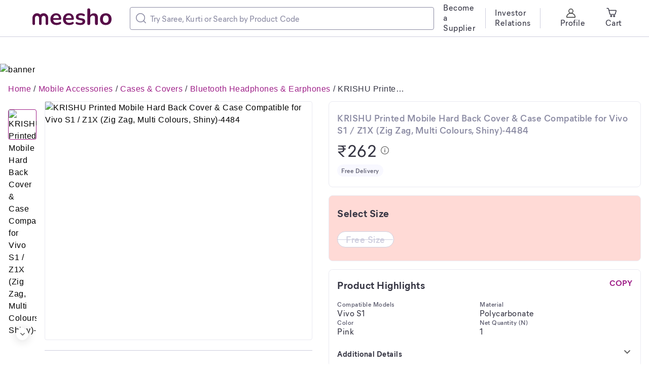

--- FILE ---
content_type: application/javascript
request_url: https://www.meesho.com/_next/static/chunks/8725-a992002dd6ce30b6.js
body_size: 4126
content:
"use strict";(self.webpackChunk_N_E=self.webpackChunk_N_E||[]).push([[8725],{602:(t,e,i)=>{i.r(e),i.d(e,{clearFilter:()=>p,clearQueryParam:()=>f,clearQueryParamSearch:()=>y,filterConfigFailure:()=>m,filterConfigRequest:()=>h,filterConfigSuccess:()=>S,getFeedFiltersConfig:()=>_,getFeedFiltersV2:()=>C,getSortFilterConfig:()=>b,getSortFiltersOptions:()=>L,initPaginationFilter:()=>O,resetFilterConfig:()=>g,setCallFilterConfig:()=>c,setPageLoadParam:()=>P,syncFilterConfig:()=>d,updateSortFilterOptions:()=>F,updateSortOptions:()=>v});var r=i(66284),o=i(63857),n=i(69976),a=i(53480);function l(t,e){var i=Object.keys(t);if(Object.getOwnPropertySymbols){var r=Object.getOwnPropertySymbols(t);e&&(r=r.filter(function(e){return Object.getOwnPropertyDescriptor(t,e).enumerable})),i.push.apply(i,r)}return i}function s(t){for(var e=1;e<arguments.length;e++){var i=null!=arguments[e]?arguments[e]:{};e%2?l(Object(i),!0).forEach(function(e){(0,r.A)(t,e,i[e])}):Object.getOwnPropertyDescriptors?Object.defineProperties(t,Object.getOwnPropertyDescriptors(i)):l(Object(i)).forEach(function(e){Object.defineProperty(t,e,Object.getOwnPropertyDescriptor(i,e))})}return t}var u=(0,i(76083).N)(a.jm),{setCallFilterConfig:c,syncFilterConfig:d,clearFilter:p,resetFilterConfig:g,clearQueryParam:f,clearQueryParamSearch:y,updateSortOptions:v,initPaginationFilter:O,setPageLoadParam:P,filterConfigRequest:h,filterConfigSuccess:S,filterConfigFailure:m,getFeedFiltersV2:C,getFeedFiltersConfig:_,updateSortFilterOptions:F,getSortFiltersOptions:L}=u;function b(t){var e;return e=(0,o.A)(function*(e){var{filterParam:i,syncFilterConfig:r,pageFilterLoading:o,type:a,storeQueryParam:l}=t;if("string"==typeof i){var c=s(s({},t),{},{listingScreen:n.ak.SEARCH});e(_.call(u,c,a))}else{var d=s(s({},i),{},{storeQueryParam:l,syncFilterConfig:r,pageFilterLoading:o,listingScreen:n.ak.SEARCH});e(_.call(u,d,a))}}),function(t){return e.apply(this,arguments)}}},15791:(t,e,i)=>{i.r(e),i.d(e,{getTrendingProductsData:()=>y,resetListingState:()=>d,setListingFailure:()=>f,setListingRequest:()=>p,setListingSuccess:()=>g});var r=i(63857),o=i(1693),n=i(2190),a=i(64133),l=i(31302),s=i(48061),u=i(62519),c=i(3006),{resetListingState:d,setListingRequest:p,setListingSuccess:g,setListingFailure:f}=(0,a.$)(n._O);function y(t){var e;return e=(0,r.A)(function*(e,i){var r,n,{emptyProducts:a,productId:d,sscatId:y}=t,{instanceId:v}=(null===(r=i().config)||void 0===r?void 0:r.user_config)||{instanceId:null};e(p({payload:{emptyProducts:a}}));var O=null===(n=i().trendingProducts.listing)||void 0===n?void 0:n.cursor,P={product_id:d,selection_criteria:{sub_sub_category_id:y},limit:o.zY,context:"product_recommendation",cursor:null!=O?O:null,retry_count:3},h=(0,u.jB)(i);try{var S={url:(0,o.I2)(d,y),method:"POST",headers:(0,s.Q)({instanceId:v,hasCachedWishlistedPids:h}),data:P,withCredentials:!0},m=yield(0,l.A)(S);if((0,c.Mz)(m))e(g({payload:m.data,page:1}));else throw(0,c.u$)(m)}catch(t){e(f({payload:{msg:(0,c.u$)(t),statusCode:(0,c._w)(t)}}))}}),function(t,i){return e.apply(this,arguments)}}},17341:(t,e,i)=>{i.r(e),i.d(e,{getProductRecommendData:()=>y,getProductRecommendDataForPDPCarousel:()=>v,resetListingState:()=>d,setListingFailure:()=>f,setListingRequest:()=>p,setListingSuccess:()=>g});var r=i(63857),o=i(1693),n=i(2190),a=i(64133),l=i(31302),s=i(48061),u=i(62519),c=i(3006),{resetListingState:d,setListingRequest:p,setListingSuccess:g,setListingFailure:f}=(0,a.$)(n.iS);function y(t){var e;return e=(0,r.A)(function*(e,i){var r,{emptyProducts:n,url:a}=t,{instanceId:d}=(null===(r=i().config)||void 0===r?void 0:r.user_config)||{instanceId:null},y=1;void 0!==t.page&&(y=parseInt(t.page,10)),e(p({payload:{emptyProducts:n}}));var v=i().productRecommend.listing,O={cursor:v.cursor||null,offset:v.totalProductsCount,limit:o.zY},P=(0,u.jB)(i);try{var h={url:a,method:"POST",headers:(0,s.Q)({instanceId:d,hasCachedWishlistedPids:P}),data:O,withCredentials:!0},S=yield(0,l.A)(h);if((0,c.Mz)(S))e(g({payload:S.data,page:y}));else throw(0,c.u$)(S)}catch(t){1===y&&e(f({payload:{msg:(0,c.u$)(t),statusCode:(0,c._w)(t)}}))}}),function(t,i){return e.apply(this,arguments)}}function v(t){var e;return e=(0,r.A)(function*(e,i){var r,n,{emptyProducts:a,productId:d}=t,{instanceId:y}=(null===(r=i().config)||void 0===r?void 0:r.user_config)||{instanceId:null};e(p({payload:{emptyProducts:a}}));var v=null===(n=i().productRecommend.listing)||void 0===n?void 0:n.cursor,O={product_id:void 0,selection_criteria:{sub_sub_category_id:void 0},limit:o.zY,context:"product_recommendation",cursor:null!=v?v:null,retry_count:3},P=(0,u.jB)(i);try{var h={url:(0,o.Z7)(d),method:"POST",headers:(0,s.Q)({instanceId:y,hasCachedWishlistedPids:P}),data:O,withCredentials:!0},S=yield(0,l.A)(h);if((0,c.Mz)(S))e(g({payload:S.data,page:1}));else throw(0,c.u$)(S)}catch(t){e(f({payload:{msg:(0,c.u$)(t),statusCode:(0,c._w)(t)}}))}}),function(t,i){return e.apply(this,arguments)}}},18725:(t,e,i)=>{i.d(e,{jF:()=>P,nP:()=>v,sv:()=>O});var r=i(69976),o=i(55003),n=i(45876),a=i(27984),l=i(50508),s=i(41685),u=i(17341),c=i(58324),d=i(95284),p=i(71204),g=i(52344),f=i(15791),y=i(45817),v={[r.ak.HP]:a,[r.ak.PLP]:l,[r.ak.CATALOG_LISTING_PAGE]:o,[r.ak.COLLECTION]:n,[r.ak.SEARCH]:d,[r.ak.SHOP]:p,[r.ak.SHOP_COLLECTION]:g,[r.ak.PRODUCT_RECOMMEND]:u,[r.ak.TRENDING_PRODUCTS]:f,[r.ak.PRODUCT_OF_SAME_COLOR]:s,[r.ak.RECENTLY_VIEWED_LANDING_PAGE]:c,[r.ak.WISHLIST]:y},O=t=>{switch(t){case r.ak.HP:return a.getFeed;case r.ak.PLP:return l.getPlp;case r.ak.CATALOG_LISTING_PAGE:return o.getClp;case r.ak.COLLECTION:return n.getCollection;case r.ak.SEARCH:return d.getSearch;case r.ak.SHOP:return p.getShopFeed;case r.ak.SHOP_COLLECTION:return g.getShopCollectionFeed;default:return a.getFeed}},P=t=>{var{emptyProducts:e,productId:i,sscatId:o,listingScreen:n}=t;return t=>{switch(n){case r.ak.TRENDING_PRODUCTS:t((0,f.getTrendingProductsData)({productId:i,sscatId:o,emptyProducts:e}));break;case r.ak.PRODUCT_OF_SAME_COLOR:t((0,s.getProductOfSameColorData)({productId:i,sscatId:o,emptyProducts:e}));break;case r.ak.PRODUCT_RECOMMEND:t((0,u.getProductRecommendDataForPDPCarousel)({productId:i,emptyProducts:e}))}}}},27984:(t,e,i)=>{i.r(e),i.d(e,{getFeed:()=>S,resetListingState:()=>y,setListingFailure:()=>P,setListingRequest:()=>v,setListingSuccess:()=>O,setPageNum:()=>f,setScrollPosition:()=>h});var r=i(66284),o=i(63857),n=i(91040),a=i(2190),l=i(36873),s=i(71382),u=i(48061),c=i(62519),d=i(3006);function p(t,e){var i=Object.keys(t);if(Object.getOwnPropertySymbols){var r=Object.getOwnPropertySymbols(t);e&&(r=r.filter(function(e){return Object.getOwnPropertyDescriptor(t,e).enumerable})),i.push.apply(i,r)}return i}function g(t){for(var e=1;e<arguments.length;e++){var i=null!=arguments[e]?arguments[e]:{};e%2?p(Object(i),!0).forEach(function(e){(0,r.A)(t,e,i[e])}):Object.getOwnPropertyDescriptors?Object.defineProperties(t,Object.getOwnPropertyDescriptors(i)):p(Object(i)).forEach(function(e){Object.defineProperty(t,e,Object.getOwnPropertyDescriptor(i,e))})}return t}var{setPageNum:f,resetListingState:y,setListingRequest:v,setListingSuccess:O,setListingFailure:P,setScrollPosition:h}=(0,l.V)(a.Ng);function S(t){var e,{productsPayload:i}=t;return e=(0,o.A)(function*(t,e){var{emptyProducts:r,url:o}=i,a=1;void 0!==i.page&&(a=parseInt(i.page,10)),t(v({payload:{emptyProducts:r}}));var p=null===(C=e().hpListing.listing)||void 0===C?void 0:C.cursor,f=null===(_=e().hpListing.filter)||void 0===_||null===(_=_.filterConfigOptions)||void 0===_||null===(_=_.currentFilterConfig)||void 0===_?void 0:_.cursor,y=null===(F=e().hpListing.listing)||void 0===F?void 0:F.totalProductsCount,h=g(g({},i),{},{productCursor:p,filterCursor:f,totalProductsCount:y}),S=(0,l.B)(h),m=(0,c.jB)(e);try{var C,_,F,L,b={url:o,method:"POST",headers:(0,u.Q)({hasCachedWishlistedPids:m}),data:S,withCredentials:!0},w=yield(0,n.A)(b);if((0,d.Mz)(w))t(O({payload:w.data,page:a,count:null===(L=w.data)||void 0===L?void 0:L.count})),t((0,s.initPaginationFilter)({payload:{page:a,offset:S.offset,limit:S.limit}}));else throw(0,d.u$)(w)}catch(e){1===a&&((0,s.initPaginationFilter)({payload:{page:a,offset:S.offset,limit:S.limit}}),t(P({payload:{msg:(0,d.u$)(e),statusCode:(0,d._w)(e)},page:a,count:0})))}}),function(t,i){return e.apply(this,arguments)}}},41685:(t,e,i)=>{i.r(e),i.d(e,{getProductOfSameColorData:()=>y,resetListingState:()=>d,setListingFailure:()=>f,setListingRequest:()=>p,setListingSuccess:()=>g});var r=i(63857),o=i(1693),n=i(2190),a=i(64133),l=i(31302),s=i(48061),u=i(62519),c=i(3006),{resetListingState:d,setListingRequest:p,setListingSuccess:g,setListingFailure:f}=(0,a.$)(n.uJ);function y(t){var e;return e=(0,r.A)(function*(e,i){var r,n,{emptyProducts:a,productId:d,sscatId:y}=t,{instanceId:v}=(null===(r=i().config)||void 0===r?void 0:r.user_config)||{instanceId:null};e(p({payload:{emptyProducts:a}}));var O=null===(n=i().productOfSameColor.listing)||void 0===n?void 0:n.cursor,P={product_id:d,selection_criteria:{sub_sub_category_id:y},limit:o.zY,context:"product_recommendation",cursor:null!=O?O:null,retry_count:3},h=(0,u.jB)(i);try{var S={url:(0,o.gG)(d,y),method:"POST",headers:(0,s.Q)({instanceId:v,hasCachedWishlistedPids:h}),data:P,withCredentials:!0},m=yield(0,l.A)(S);if((0,c.Mz)(m))e(g({payload:m.data,page:1}));else throw(0,c.u$)(m)}catch(t){e(f({payload:{msg:(0,c.u$)(t),statusCode:(0,c._w)(t)}}))}}),function(t,i){return e.apply(this,arguments)}}},45876:(t,e,i)=>{i.r(e),i.d(e,{getCollection:()=>h,resetListingState:()=>y,setListingFailure:()=>P,setListingRequest:()=>v,setListingSuccess:()=>O,setPageNum:()=>f});var r=i(66284),o=i(63857),n=i(91040),a=i(48313),l=i(2190),s=i(36873),u=i(48061),c=i(62519),d=i(3006);function p(t,e){var i=Object.keys(t);if(Object.getOwnPropertySymbols){var r=Object.getOwnPropertySymbols(t);e&&(r=r.filter(function(e){return Object.getOwnPropertyDescriptor(t,e).enumerable})),i.push.apply(i,r)}return i}function g(t){for(var e=1;e<arguments.length;e++){var i=null!=arguments[e]?arguments[e]:{};e%2?p(Object(i),!0).forEach(function(e){(0,r.A)(t,e,i[e])}):Object.getOwnPropertyDescriptors?Object.defineProperties(t,Object.getOwnPropertyDescriptors(i)):p(Object(i)).forEach(function(e){Object.defineProperty(t,e,Object.getOwnPropertyDescriptor(i,e))})}return t}var{setPageNum:f,resetListingState:y,setListingRequest:v,setListingSuccess:O,setListingFailure:P}=(0,s.V)(l.TR);function h(t){var e,{productsPayload:i}=t;return e=(0,o.A)(function*(t,e){var{emptyProducts:r,url:o}=i,l=1;void 0!==i.page&&(l=parseInt(i.page,10)),t(v({payload:{emptyProducts:r}}));var p=e().collectionListing.listing.cursor,f=null===(C=e().collectionListing.filter)||void 0===C||null===(C=C.filterConfigOptions)||void 0===C||null===(C=C.currentFilterConfig)||void 0===C?void 0:C.cursor,{totalProductsCount:y}=e().collectionListing.listing,h=g(g({},i),{},{productCursor:p,filterCursor:f,totalProductsCount:y}),S=(0,s.B)(h),m=(0,c.jB)(e);try{var C,_,F={url:o,method:"POST",headers:(0,u.Q)({hasCachedWishlistedPids:m}),data:S,withCredentials:!0},L=yield(0,n.A)(F);if((0,d.Mz)(L))t(O({payload:L.data,page:l,count:null===(_=L.data)||void 0===_?void 0:_.count})),t((0,a.initPaginationFilter)({payload:{page:l,offset:S.offset,limit:S.limit}}));else throw(0,d.u$)(L)}catch(e){1===l&&((0,a.initPaginationFilter)({payload:{page:l,offset:S.offset,limit:S.limit}}),t(P({payload:{msg:(0,d.u$)(e),statusCode:(0,d._w)(e)},page:l,count:0})))}}),function(t,i){return e.apply(this,arguments)}}},48313:(t,e,i)=>{i.r(e),i.d(e,{clearFilter:()=>a,clearQueryParam:()=>s,clearQueryParamSearch:()=>u,filterConfigFailure:()=>y,filterConfigRequest:()=>g,filterConfigSuccess:()=>f,getFeedFiltersConfig:()=>O,getFeedFiltersV2:()=>v,getSortFiltersOptions:()=>h,initPaginationFilter:()=>d,resetFilterConfig:()=>l,setCallFilterConfig:()=>o,setPageLoadParam:()=>p,syncFilterConfig:()=>n,updateSortFilterOptions:()=>P,updateSortOptions:()=>c});var r=i(53480),{setCallFilterConfig:o,syncFilterConfig:n,clearFilter:a,resetFilterConfig:l,clearQueryParam:s,clearQueryParamSearch:u,updateSortOptions:c,initPaginationFilter:d,setPageLoadParam:p,filterConfigRequest:g,filterConfigSuccess:f,filterConfigFailure:y,getFeedFiltersV2:v,getFeedFiltersConfig:O,updateSortFilterOptions:P,getSortFiltersOptions:h}=(0,i(76083).N)(r.w9)},52344:(t,e,i)=>{i.r(e),i.d(e,{getShopCollectionFeed:()=>y,resetListingState:()=>d,setListingFailure:()=>f,setListingRequest:()=>p,setListingSuccess:()=>g,setPageNum:()=>c});var r=i(63857),o=i(1693),n=i(2190),a=i(36873),l=i(73418),s=i(31302),u=i(3006),{setPageNum:c,resetListingState:d,setListingRequest:p,setListingSuccess:g,setListingFailure:f}=(0,a.V)(n.gF);function y(t){var e,{productsPayload:i,emptyProducts:n,featured_collection_type:a=null,getProductListingData:c,req:d,isSSR:y=!1}=t;return e=(0,r.A)(function*(t,e){var r=1;void 0!==i.page&&(r=parseInt(i.page,10));try{var v,O,P,h=null===(v=e().shop)||void 0===v||null===(v=v.shopInfo)||void 0===v||null===(v=v.shopProfile)||void 0===v||null===(v=v.profile)||void 0===v?void 0:v.masked_id,S={limit:o.zY,offset:(r-1)*o.zY,supplier_id:h,featured_collection_type:a,filter:{selected_filter_ids:(null==i?void 0:i.selected_filters)||[],type:"shop",sort_option:(null==i?void 0:i.sort_option)||null,session_state:null}};if(t(p({payload:{emptyProducts:n}})),y&&c&&d)P=yield c(d,S);else{var m={method:"POST",url:o.eR,data:S,withCredentials:!0},C=yield(0,s.A)(m);if((0,u.Mz)(C))P=C.data;else throw(0,u.u$)(C)}t(g({payload:P,page:r,count:null===(O=P)||void 0===O?void 0:O.count})),t((0,l.initPaginationFilter)({payload:{page:r,offset:S.offset,limit:S.limit}}))}catch(e){1===r&&t((0,l.initPaginationFilter)({payload:{page:r,offset:(r-1)*o.zY,limit:o.zY}})),t(f({payload:{msg:(0,u.u$)(e),statusCode:(0,u._w)(e)},page:r,count:0}))}}),function(t,i){return e.apply(this,arguments)}}},55003:(t,e,i)=>{i.r(e),i.d(e,{getClp:()=>h,resetListingState:()=>y,setListingFailure:()=>P,setListingRequest:()=>v,setListingSuccess:()=>O,setPageNum:()=>f});var r=i(66284),o=i(63857),n=i(91040),a=i(48313),l=i(2190),s=i(36873),u=i(48061),c=i(62519),d=i(3006);function p(t,e){var i=Object.keys(t);if(Object.getOwnPropertySymbols){var r=Object.getOwnPropertySymbols(t);e&&(r=r.filter(function(e){return Object.getOwnPropertyDescriptor(t,e).enumerable})),i.push.apply(i,r)}return i}function g(t){for(var e=1;e<arguments.length;e++){var i=null!=arguments[e]?arguments[e]:{};e%2?p(Object(i),!0).forEach(function(e){(0,r.A)(t,e,i[e])}):Object.getOwnPropertyDescriptors?Object.defineProperties(t,Object.getOwnPropertyDescriptors(i)):p(Object(i)).forEach(function(e){Object.defineProperty(t,e,Object.getOwnPropertyDescriptor(i,e))})}return t}var{setPageNum:f,resetListingState:y,setListingRequest:v,setListingSuccess:O,setListingFailure:P}=(0,s.V)(l.qw);function h(t){var e,{productsPayload:i,isSSR:r=!1,req:l,fetchClpData:p}=t;return e=(0,o.A)(function*(t,e){var{emptyProducts:o,url:f}=i,y=1;void 0!==i.page&&(y=parseInt(i.page,10)),t(v({payload:{emptyProducts:o}}));var h=null===(L=e().clpListing.listing)||void 0===L?void 0:L.cursor,S=null===(b=e().clpListing.filter)||void 0===b||null===(b=b.filterConfigOptions)||void 0===b||null===(b=b.currentFilterConfig)||void 0===b?void 0:b.cursor,{totalProductsCount:m}=e().clpListing.listing,C=g(g({},i),{},{productCursor:h,filterCursor:S,totalProductsCount:m}),_=(0,s.B)(C),F=(0,c.jB)(e);try{var L,b,w,j,E={url:f,method:"POST",headers:(0,u.Q)({hasCachedWishlistedPids:F}),data:_,withCredentials:!0};if(w=r&&p?{data:yield p(l,_,!0),status:200}:yield(0,n.A)(E),(0,d.Mz)(w))t(O({payload:w.data,page:y,count:null===(j=w.data)||void 0===j?void 0:j.count})),t((0,a.initPaginationFilter)({payload:{page:y,offset:_.offset,limit:_.limit}}));else throw(0,d.u$)(w)}catch(e){1===y&&(t((0,a.initPaginationFilter)({payload:{page:y,offset:_.offset,limit:_.limit}})),t(P({payload:{msg:(0,d.u$)(e),statusCode:(0,d._w)(e)},page:y,count:0})))}}),function(t,i){return e.apply(this,arguments)}}},58324:(t,e,i)=>{i.r(e),i.d(e,{getRecentlyViewedFeed:()=>f,resetListingState:()=>d});var r=i(63857),o=i(1693),n=i(2190),a=i(31302),l=i(48061),s=i(62519),u=i(3006),c=()=>({type:n.a6.SET_LISTING_REQUEST}),d=c,p=t=>{var{payload:e}=t;return{type:n.a6.SET_LISTING_SUCCESS,payload:e}},g=t=>{var{payload:e}=t;return{type:n.a6.SET_LISTING_FAILURE,payload:e}};function f(t){var e,{sscat_id:i,product_id:n}=t;return e=(0,r.A)(function*(t,e){t(c());try{var r=(0,s.jB)(e),d={url:o.G_,method:"POST",data:{sscat_id:i,product_id:n},headers:(0,l.Q)({hasCachedWishlistedPids:r})},f=yield(0,a.A)(d);if((0,u.Mz)(f))t(p({payload:null==f?void 0:f.data}));else throw(0,u.u$)(f)}catch(e){t(g({payload:{msg:(0,u.u$)(e)}}))}}),function(t,i){return e.apply(this,arguments)}}},64133:(t,e,i)=>{i.d(e,{$:()=>r});var r=t=>({resetListingState:()=>({type:t.RESET_LISTING_STATE}),setListingRequest:e=>{var{payload:i}=e;return{type:t.SET_LISTING_REQUEST,payload:i}},setListingSuccess:e=>{var{payload:i,page:r}=e;return{type:t.SET_LISTING_SUCCESS,payload:i,page:r}},setListingFailure:e=>{var{payload:i}=e;return{type:t.SET_LISTING_FAILURE,payload:i}}})},71204:(t,e,i)=>{i.r(e),i.d(e,{getShopFeed:()=>y,resetListingState:()=>d,setListingFailure:()=>f,setListingRequest:()=>p,setListingSuccess:()=>g,setPageNum:()=>c});var r=i(63857),o=i(1693),n=i(2190),a=i(36873),l=i(73418),s=i(31302),u=i(3006),{setPageNum:c,resetListingState:d,setListingRequest:p,setListingSuccess:g,setListingFailure:f}=(0,a.V)(n.F8);function y(t){var e,{productsPayload:i,emptyProducts:n,featured_collection_type:a=null,getProductListingData:c,req:d,isSSR:y=!1}=t;return e=(0,r.A)(function*(t,e){var r=1;void 0!==i.page&&(r=parseInt(i.page,10));try{var v,O,P,h=null===(v=e().shop)||void 0===v||null===(v=v.shopInfo)||void 0===v||null===(v=v.shopProfile)||void 0===v||null===(v=v.profile)||void 0===v?void 0:v.masked_id,S={limit:o.zY,offset:(r-1)*o.zY,supplier_id:h,featured_collection_type:a,filter:{selected_filter_ids:(null==i?void 0:i.selected_filters)||[],type:"shop",sort_option:(null==i?void 0:i.sort_option)||null,session_state:null}};if(t(p({payload:{emptyProducts:n}})),y&&c&&d)P=yield c(d,S);else{var m={method:"POST",url:o.eR,data:S,withCredentials:!0},C=yield(0,s.A)(m);if((0,u.Mz)(C))P=C.data;else throw(0,u.u$)(C)}t(g({payload:P,page:r,count:null===(O=P)||void 0===O?void 0:O.count})),t((0,l.initPaginationFilter)({payload:{page:r,offset:S.offset,limit:S.limit}}))}catch(e){1===r&&t((0,l.initPaginationFilter)({payload:{page:r,offset:(r-1)*o.zY,limit:o.zY}})),t(f({payload:{msg:(0,u.u$)(e),statusCode:(0,u._w)(e)},page:r,count:0}))}}),function(t,i){return e.apply(this,arguments)}}},71382:(t,e,i)=>{i.r(e),i.d(e,{clearFilter:()=>a,clearQueryParam:()=>s,clearQueryParamSearch:()=>u,filterConfigFailure:()=>y,filterConfigRequest:()=>g,filterConfigSuccess:()=>f,getFeedFiltersConfig:()=>O,getFeedFiltersV2:()=>v,getSortFiltersOptions:()=>h,initPaginationFilter:()=>d,resetFilterConfig:()=>l,setCallFilterConfig:()=>o,setPageLoadParam:()=>p,syncFilterConfig:()=>n,updateSortFilterOptions:()=>P,updateSortOptions:()=>c});var r=i(53480),{setCallFilterConfig:o,syncFilterConfig:n,clearFilter:a,resetFilterConfig:l,clearQueryParam:s,clearQueryParamSearch:u,updateSortOptions:c,initPaginationFilter:d,setPageLoadParam:p,filterConfigRequest:g,filterConfigSuccess:f,filterConfigFailure:y,getFeedFiltersV2:v,getFeedFiltersConfig:O,updateSortFilterOptions:P,getSortFiltersOptions:h}=(0,i(76083).N)(r.lZ)},73418:(t,e,i)=>{i.r(e),i.d(e,{clearFilter:()=>g,clearQueryParam:()=>y,clearQueryParamSearch:()=>v,filterConfigFailure:()=>C,filterConfigRequest:()=>S,filterConfigSuccess:()=>m,getFeedFiltersConfig:()=>F,getFeedFiltersV2:()=>_,getShopFiltersConfig:()=>w,getSortFiltersOptions:()=>b,initPaginationFilter:()=>P,resetFilterConfig:()=>f,setCallFilterConfig:()=>d,setPageLoadParam:()=>h,syncFilterConfig:()=>p,updateSortFilterOptions:()=>L,updateSortOptions:()=>O});var r=i(63857),o=i(1693),n=i(96246),a=i(27718),l=i(53480),s=i(76083),u=i(31302),c=i(3006),{setCallFilterConfig:d,syncFilterConfig:p,clearFilter:g,resetFilterConfig:f,clearQueryParam:y,clearQueryParamSearch:v,updateSortOptions:O,initPaginationFilter:P,setPageLoadParam:h,filterConfigRequest:S,filterConfigSuccess:m,filterConfigFailure:C,getFeedFiltersV2:_,getFeedFiltersConfig:F,updateSortFilterOptions:L,getSortFiltersOptions:b}=(0,s.N)(l.P8);function w(t){var e,{filterParam:i,syncFilterConfig:l=!1,pageFilterLoading:s=!1,storeQueryParam:d=null,featured_collection_type:p=null,fetchShopFilterConfig:g,req:f,isSSR:y=!1}=t,v=arguments.length>1&&void 0!==arguments[1]?arguments[1]:null;return e=(0,r.A)(function*(t,e){try{t(S({payload:{pageFilterLoading:s}}));var r,O,P=null===(r=e().shop)||void 0===r||null===(r=r.shopInfo)||void 0===r||null===(r=r.shopProfile)||void 0===r||null===(r=r.profile)||void 0===r?void 0:r.masked_id,_={type:"supplier_store",session_state:"",selected_filter_ids:[],supplier_id:P,featured_collection_type:p};if("object"==typeof i&&(i.sort_option&&(_.sort_option=i.sort_option),i.selected_filters&&(_.selected_filter_ids=i.selected_filters)),y&&f&&g)O=yield g(f,_);else{var F={method:"POST",url:o.fb,data:_,withCredentials:!0},L=yield(0,u.A)(F);if((0,c.Mz)(L))O=L.data;else throw(0,c.u$)(O)}t(m({payload:O,syncFilterConfig:l}));var{featured_collections:b}=O;b&&t({type:a.ZD,payload:b}),d&&t(h({payload:{params:d,changePreviousQueryParam:!1}}))}catch(r){var w,j="";((null===(w=e().shopListing.filter)||void 0===w||null===(w=w.filterConfigOptions)||void 0===w||null===(w=w.currentFilterConfig)||void 0===w?void 0:w.cursor)||i.clearAll)&&(j="filterApplyFail",(0,n.N)(500,{hasFooter:!0,message:"Something went wrong, please try again."})),v&&v((0,c.u$)(r,"Error in loading filters")),t(C({payload:j||(0,c.u$)(r)}))}}),function(t,i){return e.apply(this,arguments)}}},95284:(t,e,i)=>{i.r(e),i.d(e,{getSearch:()=>F,resetListingState:()=>O,resetProductsRequest:()=>m,setListingFailure:()=>S,setListingRequest:()=>P,setListingSuccess:()=>h,setPageNum:()=>v});var r=i(63857),o=i(66284),n=i(91040),a=i(1693),l=i(2190),s=i(36873),u=i(602),c=i(34995),d=i(48061),p=i(62519),g=i(3006);function f(t,e){var i=Object.keys(t);if(Object.getOwnPropertySymbols){var r=Object.getOwnPropertySymbols(t);e&&(r=r.filter(function(e){return Object.getOwnPropertyDescriptor(t,e).enumerable})),i.push.apply(i,r)}return i}function y(t){for(var e=1;e<arguments.length;e++){var i=null!=arguments[e]?arguments[e]:{};e%2?f(Object(i),!0).forEach(function(e){(0,o.A)(t,e,i[e])}):Object.getOwnPropertyDescriptors?Object.defineProperties(t,Object.getOwnPropertyDescriptors(i)):f(Object(i)).forEach(function(e){Object.defineProperty(t,e,Object.getOwnPropertyDescriptor(i,e))})}return t}var{setPageNum:v,resetListingState:O,setListingRequest:P,setListingSuccess:h,setListingFailure:S}=(0,s.V)(l.J2),m=()=>({type:l.J2.RESET_PRODUCTS_REQUEST}),C=()=>({type:l.J2.SET_PRODUCTS_REQUEST}),_=t=>{var{type:e,sort_option:i,selected_filters:r,selected_filterIds:o,imageUrl:n="",isAutocorrectReverted:l,searchIdentifier:s,requestDetails:u,totalProductsCount:c,productCursor:d,search_session_id:p,isDevicePhone:g}=t,f=1;return void 0!==t.page&&(f=parseInt(t.page,10)),y(y(y({query:e,type:s,page:f,offset:c,limit:a.zY,sort_option:i,selected_filters:r,selectedFilterIds:o},n&&{image_url:n}),{},{cursor:d||null},p&&{search_session_id:p}),{},{requestDetails:u,isDevicePhone:g,isAutocorrectReverted:l})};function F(t){var e,{productsPayload:i,emptyProducts:o,searchIdentifier:l="text_search",requestDetails:s,isAutocorrectReverted:f}=t;return e=(0,r.A)(function*(t,e){t(P({payload:{emptyProducts:o}}));var r=e().device.phone,{cursor:v,search_session_id:O,totalProductsCount:m}=e().searchListing.listing,F=y(y({},i),{},{searchIdentifier:l,requestDetails:s,isAutocorrectReverted:f,productCursor:v,search_session_id:O,totalProductsCount:m,isDevicePhone:r}),L=_(F),b=(0,p.jB)(e);try{var w,j={url:a.sM,method:"POST",headers:(0,d.Q)({hasCachedWishlistedPids:b}),data:L,withCredentials:!0},E=yield(0,n.A)(j);if((0,g.Mz)(E))t(C()),t(h({payload:E.data,page:L.page,count:null===(w=E.data)||void 0===w?void 0:w.count,search:!0})),t((0,u.initPaginationFilter)({payload:{page:L.page,offset:L.offset,limit:L.limit,searchText:L.query||""}}));else throw(0,g.u$)(E)}catch(e){c.default.mixpanel("POW Widget Views Report",L),1===L.page&&(0,u.initPaginationFilter)({payload:{page:L.page,offset:L.offset,limit:L.limit}}),t(C()),t(S({payload:{msg:(0,g.u$)(e),statusCode:(0,g._w)(e)},page:L.page,count:0}))}}),function(t,i){return e.apply(this,arguments)}}}}]);

--- FILE ---
content_type: application/javascript
request_url: https://www.meesho.com/_next/static/chunks/DesktopPDPPage.df60fa0c0fb86c0d.js
body_size: 7641
content:
"use strict";(self.webpackChunk_N_E=self.webpackChunk_N_E||[]).push([[7010],{27490:(e,t,r)=>{r.r(t),r.d(t,{default:()=>x});var n=r(66284),o=r(62279),i=r(69976),a=r(90332),l=r(54381),c=r(38557),s=r(78952),d=r(62519),u=r(89590),p=r(45637),v=r(8690),g=r(50909),y=r(18847),f=r.n(y),m=r(89099),h=r(14232),b=r(87008),w=r(37876);function _(e,t){var r=Object.keys(e);if(Object.getOwnPropertySymbols){var n=Object.getOwnPropertySymbols(e);t&&(n=n.filter(function(t){return Object.getOwnPropertyDescriptor(e,t).enumerable})),r.push.apply(r,n)}return r}function O(e){for(var t=1;t<arguments.length;t++){var r=null!=arguments[t]?arguments[t]:{};t%2?_(Object(r),!0).forEach(function(t){(0,n.A)(e,t,r[t])}):Object.getOwnPropertyDescriptors?Object.defineProperties(e,Object.getOwnPropertyDescriptors(r)):_(Object(r)).forEach(function(t){Object.defineProperty(e,t,Object.getOwnPropertyDescriptor(r,t))})}return e}var j=f()(()=>Promise.all([r.e(8230),r.e(9520),r.e(8167)]).then(r.bind(r,61288)),{loadableGenerated:{webpack:()=>[61288]}}),P=f()(()=>Promise.all([r.e(8230),r.e(1734),r.e(681)]).then(r.bind(r,91734)),{loadableGenerated:{webpack:()=>[91734]}}),k="";let x=e=>{var t,{isSSR:r}=e,n=(0,m.useRouter)(),{title:y,catType:f,cost:_,averageRating:x,reviewCount:S,trusted:C,similar:I,discount:D,index:L,ratingCount:T,page:A,source:E}=n.query,R=(0,a.j)(),z=(0,a.G)(e=>e.product.details.data),{optimizedProductTitleResponse:N}=(0,a.G)(e=>e.product.details),U=(0,a.G)(e=>e.config),{anonymous_user_id_mod_100:q,userId:F}=U.user_config,{user:B}=(0,a.G)(e=>e.auth),G=null==U||null===(t=U.scaleFlag)||void 0===t?void 0:t.isAnonymousRecentlyViewedFeature,H=(0,l.r)();return(0,h.useEffect)(()=>{var e=(0,s.A)((0,g.E)(n.asPath));try{if(0!==Object.keys(z).length&&(null==z?void 0:z.constructor)===Object){var t=O({title:y||"",catType:f||"",actualCost:_||"",rating:x||"",reviewCount:S||"",trusted:"false"!==C,similar:I,discount:D,rank:L,ratingCount:T,page:""===A?1:A,originalProductId:z.original_product_id,stringifiedProductId:z.product_id_stringified,is_product_result:z.is_product_result},e),o=sessionStorage.getItem("isOrganic"),a=(0,v.A)(H.prevUrlSlug),l=sessionStorage.getItem("PLP Source"),m=(0,b.ok)(a,l),h=O(O(O(O({"Click Source":m,from:i.Ay.PDP,supplier_id:null==z||null===(w=z.suppliers)||void 0===w||null===(w=w[0])||void 0===w?void 0:w.id,status:r,SScatid:null==z||null===(j=z.catalog)||void 0===j?void 0:j.category_id,product_id:z.original_product_id,is_product_result:z.is_product_result,is_modified_description:null==z?void 0:z.is_seo_content,"Original Product Id":null==z?void 0:z.product_id_stringified},e),E&&{referrer:E}),(0,b.C2)(N)),{},{has_same_price_variations:null==z||null===(P=z.suppliers)||void 0===P||null===(P=P[0])||void 0===P?void 0:P.has_same_price_variations,isBreadcrumbAvailable:!!(null!=z&&null!==(M=z.breadcrumb)&&void 0!==M&&M.length)});if(void 0===k||void 0!==k&&k!==z.product_id){var w,j,P,M,Q,W,V=o&&"null"===H.prevUrlSlug&&"null"===H.prevUrl,X=(0,d.nC)(E,o,document.referrer,H.prevUrlSlug,V);(0,p.trackPdpViewed)(z,q,F||(null==B?void 0:B.userId),G);var J=(0,b.rT)(null==z||null===(Q=z.catalog)||void 0===Q?void 0:Q.sub_sub_category_id,null==z||null===(W=z.catalog)||void 0===W?void 0:W.sub_sub_category_name,null==z?void 0:z.breadcrumb);if((0,b.Un)(O(O({},J),{},{url:n.asPath,product_id:z.product_id,isMobile:!1})),null===o&&document.referrer){sessionStorage.setItem("isOrganic",!0);var K=O(O({source:X,details:z,isReferrer:r,referrer:document.referrer,desktop:!0,mobile:!1},t),J);(0,p.onLoadPdpTracking)(K),(0,u.HU)(h)}else{var Y=O(O({source:X,details:z,isReferrer:r,referrer:U.firstLoad?"Direct":H.prevUrl,desktop:!0,mobile:!1},t),J);(0,p.onLoadPdpTracking)(Y),(0,u.HU)(h)}U.firstLoad&&R((0,c.r6)(!1))}}}catch(e){}return()=>{k=null==z?void 0:z.product_id}},[z]),(0,w.jsxs)(w.Fragment,{children:[(0,w.jsx)(o.A,{from:i.Ay.PDP}),(0,w.jsx)(j,{}),(0,w.jsx)(P,{from:i.Ay.PDP,title:null==z?void 0:z.name})]})}},36873:(e,t,r)=>{r.d(t,{B:()=>l,V:()=>c});var n=r(66284),o=r(1693);function i(e,t){var r=Object.keys(e);if(Object.getOwnPropertySymbols){var n=Object.getOwnPropertySymbols(e);t&&(n=n.filter(function(t){return Object.getOwnPropertyDescriptor(e,t).enumerable})),r.push.apply(r,n)}return r}function a(e){for(var t=1;t<arguments.length;t++){var r=null!=arguments[t]?arguments[t]:{};t%2?i(Object(r),!0).forEach(function(t){(0,n.A)(e,t,r[t])}):Object.getOwnPropertyDescriptors?Object.defineProperties(e,Object.getOwnPropertyDescriptors(r)):i(Object(r)).forEach(function(t){Object.defineProperty(e,t,Object.getOwnPropertyDescriptor(r,t))})}return e}var l=e=>{var t,{type:r,sort_option:n=null,selected_filters:i=[],selected_filterIds:l=[],isSortFilter:c,clearAll:s,catalog_listing_page_id:d,catalogPayload:u,collection_id:p,requestDetails:v,page_id:g,totalProductsCount:y,page:f}=e,{productCursor:m,filterCursor:h}=e;return(t=void 0!==f?parseInt(f,10):1,(c||1===t)&&(m=null),s&&(h=null),g)?a(a({page_id:null==r?void 0:r.toLowerCase(),page:t,offset:y,limit:o.zY,sort_option:n,selected_filters:e.selected_filters},v&&a({},v)),{},{cursor:m,retry_count:0}):{filter:a(a({type:null==r?void 0:r.toLowerCase(),sort_option:n,selected_filters:i,session_state:h,selectedFilterIds:l,isClearFilterClicked:s,catalog_listing_page_id:d},u&&{payload:u}),p&&{collection_id:p}),cursor:m||null,offset:y,limit:o.zY}},c=e=>({setPageNum:t=>({type:e.SET_PAGE_NUM,payload:t}),resetListingState:()=>({type:e.RESET_LISTING_STATE}),setListingRequest:t=>{var{payload:r}=t;return{type:e.SET_LISTING_REQUEST,payload:r}},setListingSuccess:t=>{var{payload:r,page:n,search:o,count:i}=t;return{type:e.SET_LISTING_SUCCESS,payload:r,page:n,search:o,count:i}},setListingFailure:t=>{var{payload:r,search:n,page:o,count:i}=t;return{type:e.SET_LISTING_FAILURE,payload:r,search:n,page:o,count:i}},setScrollPosition:t=>({type:e.SET_SCROLL_POSITION,payload:t})})},41197:(e,t,r)=>{r.d(t,{A:()=>y}),r(14232);var n=r(77232),o=n.default.div.withConfig({displayName:"QrPopUpstyled__Overlay",componentId:"sc-p8gkht-0"})(["position:fixed;top:0;left:0;right:0;bottom:0;background-color:rgba(0,0,0,0.5);display:flex;justify-content:center;align-items:center;z-index:1000;animation:fadeIn 0.3s ease-out;@keyframes fadeIn{from{opacity:0;}to{opacity:1;}}"]),i=n.default.div.withConfig({displayName:"QrPopUpstyled__Modal",componentId:"sc-p8gkht-1"})(["background-color:white;border-radius:8px;box-shadow:0 4px 20px rgba(0,0,0,0.15);overflow:hidden;margin:20px;animation:slideInScale 0.3s ease-out;transform-origin:center;@keyframes slideInScale{from{opacity:0;transform:scale(0.8) translateY(-20px);}to{opacity:1;transform:scale(1) translateY(0);}}"]),a=n.default.div.withConfig({displayName:"QrPopUpstyled__Header",componentId:"sc-p8gkht-2"})(["display:flex;justify-content:space-between;align-items:center;padding:20px 24px;border-bottom:1px solid #e5e5e5;"]),l=n.default.h2.withConfig({displayName:"QrPopUpstyled__Title",componentId:"sc-p8gkht-3"})(["margin:0;font-size:18px;font-weight:600;color:#580a46;"]),c=n.default.button.withConfig({displayName:"QrPopUpstyled__CloseButton",componentId:"sc-p8gkht-4"})(["background:none;border:none;font-size:24px;cursor:pointer;color:#666;padding:0;width:30px;height:30px;display:flex;align-items:center;justify-content:center;border-radius:4px;transition:all 0.2s ease;&:hover{background-color:#f5f5f5;transform:scale(1.1);color:#333;}"]),s=n.default.div.withConfig({displayName:"QrPopUpstyled__Content",componentId:"sc-p8gkht-5"})(["padding:24px;overflow-y:auto;max-height:calc(80vh - 80px);"]),d=n.default.div.withConfig({displayName:"QrPopUpstyled__ScanNowContainer",componentId:"sc-p8gkht-6"})(["display:flex;flex-direction:row;align-items:center;"]),u=n.default.h3.withConfig({displayName:"QrPopUpstyled__ScanNowText",componentId:"sc-p8gkht-7"})(["transform:translateX(-50%);margin-left:81%;color:#580a46;font-size:12px;text-align:center;white-space:nowrap;"]),p=n.default.div.withConfig({displayName:"QrPopUpstyled__ImagesContainer",componentId:"sc-p8gkht-8"})(["display:flex;flex-direction:row;gap:20px;align-items:center;justify-content:center;height:20vw;min-width:60vw;"]),v=n.default.div.withConfig({displayName:"QrPopUpstyled__QrCodeContainer",componentId:"sc-p8gkht-9"})(["height:20vw;"]),g=r(37876);let y=e=>{var{isOpen:t,onClose:r}=e;return t?(0,g.jsx)(o,{onClick:r,children:(0,g.jsxs)(i,{onClick:e=>e.stopPropagation(),children:[(0,g.jsxs)(a,{children:[(0,g.jsx)(l,{children:"Shop Now on App to get Upto 35% off on 1st Order"}),(0,g.jsx)(c,{onClick:r,children:"\xd7"})]}),(0,g.jsxs)(s,{children:[(0,g.jsx)(d,{children:(0,g.jsx)(u,{children:"Scan Now to download App!"})}),(0,g.jsxs)(p,{children:[(0,g.jsx)("img",{src:"https://images.meesho.com/images/marketing/1759232761121.webp",height:"88%",alt:"MDS Sale Banner"}),(0,g.jsx)(v,{children:(0,g.jsx)("img",{src:"https://images.meesho.com/images/marketing/1758178080936.png",alt:"QR Code",height:"100%"})})]})]})]})}):null}},45817:(e,t,r)=>{r.r(t),r.d(t,{getWishListFeed:()=>w,resetListingState:()=>m,setFirstLoading:()=>h,setListingFailure:()=>f,setListingRequest:()=>g,setListingSuccess:()=>y,setWishlistProductId:()=>b});var n=r(66284),o=r(63857),i=r(1693),a=r(71354),l=r(2190),c=r(36873),s=r(31302),d=r(48061),u=r(62519),p=r(3006);function v(e,t){var r=Object.keys(e);if(Object.getOwnPropertySymbols){var n=Object.getOwnPropertySymbols(e);t&&(n=n.filter(function(t){return Object.getOwnPropertyDescriptor(e,t).enumerable})),r.push.apply(r,n)}return r}var{setListingRequest:g,setListingSuccess:y,setListingFailure:f,resetListingState:m}=(0,c.V)(l.mo),h=()=>({type:l.mo.SET_IS_FIRST_LOADING}),b=e=>{var{wishlistProductId:t}=e;return{type:l.mo.WISHLIST_LISTING_PRODUCT_ID,payload:t}};function w(e){var t,{in_stock:r,page:l=1,emptyProducts:c=!1,fetchMore:m=!1}=e;return t=(0,o.A)(function*(e,t){e(g({payload:{emptyProducts:c}}));try{var{cursor:o}=t().wishlistListing.listing,h=function(e){for(var t=1;t<arguments.length;t++){var r=null!=arguments[t]?arguments[t]:{};t%2?v(Object(r),!0).forEach(function(t){(0,n.A)(e,t,r[t])}):Object.getOwnPropertyDescriptors?Object.defineProperties(e,Object.getOwnPropertyDescriptors(r)):v(Object(r)).forEach(function(t){Object.defineProperty(e,t,Object.getOwnPropertyDescriptor(r,t))})}return e}({in_stock:r,limit:a.oS,context:a.MU},m?{cursor:o}:{offset:0}),b=(0,u.jB)(t),w={url:i.aO,method:"GET",params:h,headers:(0,d.Q)({hasCachedWishlistedPids:b})},_=yield(0,s.A)(w);if((0,p.Mz)(_))e(y({payload:null==_?void 0:_.data,page:l}));else throw(0,p.u$)(_)}catch(t){1===l&&e(f({payload:{msg:(0,p.u$)(t),statusCode:(0,p._w)(t)}}))}}),function(e,r){return t.apply(this,arguments)}}},51231:(e,t,r)=>{r.d(t,{RA:()=>p,WK:()=>u,j_:()=>s,kR:()=>d,nh:()=>l,t3:()=>c});var n=r(66284),o=r(89590);function i(e,t){var r=Object.keys(e);if(Object.getOwnPropertySymbols){var n=Object.getOwnPropertySymbols(e);t&&(n=n.filter(function(t){return Object.getOwnPropertyDescriptor(e,t).enumerable})),r.push.apply(r,n)}return r}function a(e){for(var t=1;t<arguments.length;t++){var r=null!=arguments[t]?arguments[t]:{};t%2?i(Object(r),!0).forEach(function(t){(0,n.A)(e,t,r[t])}):Object.getOwnPropertyDescriptors?Object.defineProperties(e,Object.getOwnPropertyDescriptors(r)):i(Object(r)).forEach(function(t){Object.defineProperty(e,t,Object.getOwnPropertyDescriptor(r,t))})}return e}var l=e=>(0,o.XD)("POW_Download Meesho App Clicked",a({Source:"Download Banner"},e)),c=e=>(0,o.XD)("POW Download Meesho App Viewed",a({Source:"Download Banner"},e)),s=e=>(0,o.XD)("POW_Download Banner Closed",e),d=()=>(0,o.XD)("POW Orders Tab Clicked"),u=e=>{(0,o.XD)("POW My Orders Clicked",{"Clicks Source":e})},p=e=>{(0,o.XD)("POW Logout Clicked",{"Clicks Source":e})}},54392:(e,t,r)=>{r.d(t,{n:()=>a});var n=r(66284);function o(e,t){var r=Object.keys(e);if(Object.getOwnPropertySymbols){var n=Object.getOwnPropertySymbols(e);t&&(n=n.filter(function(t){return Object.getOwnPropertyDescriptor(e,t).enumerable})),r.push.apply(r,n)}return r}var i=(e,t)=>{var r,n=null===(r=window)||void 0===r?void 0:r.dataLayer;n&&(n.push({ecommerce:null}),n.push({event:e,ecommerce:{items:t}}))},a={trackPageView:e=>{var t,r=null===(t=window)||void 0===t?void 0:t.dataLayer;r&&r.push({event:"pageview",page:e})},trackEvent:e=>{var t,r=null===(t=window)||void 0===t?void 0:t.dataLayer;r&&(null==r||r.push({event:e.event,event_category:e.event_category,event_label:e.event_label}))},trackViewItemList:e=>i("view_item_list",e),trackViewItem:e=>i("view_item",e),trackAddToCart:e=>i("add_to_cart",e),trackBeginCheckout:e=>i("begin_checkout",e),trackPurchase:e=>{var t,r=null===(t=window)||void 0===t?void 0:t.dataLayer;r&&r.push({event:"purchase",ecommerce:function(e){for(var t=1;t<arguments.length;t++){var r=null!=arguments[t]?arguments[t]:{};t%2?o(Object(r),!0).forEach(function(t){(0,n.A)(e,t,r[t])}):Object.getOwnPropertyDescriptors?Object.defineProperties(e,Object.getOwnPropertyDescriptors(r)):o(Object(r)).forEach(function(t){Object.defineProperty(e,t,Object.getOwnPropertyDescriptor(r,t))})}return e}({},e)})},trackSignUp:e=>{var t,r=null===(t=window)||void 0===t?void 0:t.dataLayer;r&&r.push({event:"sign_up",method:e||"OTP"})},trackViewCart:e=>i("view_cart",e),trackRemoveFromCart:e=>i("remove_from_cart",e),trackShippingInfo:e=>i("add_shipping_info",e),trackPaymentInfo:e=>i("add_payment_info",e),trackCustomEvent:e=>{var t,r=null===(t=window)||void 0===t?void 0:t.dataLayer;r&&(null==r||r.push(e))}}},62279:(e,t,r)=>{r.d(t,{A:()=>I});var n=r(2507),o=r(24176),i=r(41197),a=r(94929),l=r(69976),c=r(52990),s=r(8853),d=r(90332),u=r(82863),p=r(2829),v=r(86193),g=r(51231),y=r(12941),f=r(18847),m=r.n(f),h=r(89099),b=r(14232),w=r(77232),_=w.default.img.withConfig({displayName:"FODBannerstyled__FODBannerImage",componentId:"sc-w8iw6c-0"})(["margin-top:126px;width:100%;height:auto;cursor:pointer;"]),O=r(37876),j=m()(()=>r.e(6112).then(r.bind(r,33731)),{loadableGenerated:{webpack:()=>[33731]}}),P=m()(()=>Promise.all([r.e(8230),r.e(915),r.e(8417),r.e(8725),r.e(508),r.e(7021)]).then(r.bind(r,43400)),{loadableGenerated:{webpack:()=>[43400]}}),k=m()(()=>Promise.all([r.e(8230),r.e(6701)]).then(r.bind(r,56701)),{loadableGenerated:{webpack:()=>[56701]}}),x=(0,w.default)(o.Container).withConfig({displayName:"DesktopHeader__ContainerStyled",componentId:"sc-r0p6o1-0"})(["max-width:1920px;padding:0 64px;"]),S=w.default.div.withConfig({displayName:"DesktopHeader__HeaderStyled",componentId:"sc-r0p6o1-1"})(["position:fixed;z-index:10;width:100%;background:white;top:0;*::-webkit-scrollbar{width:0px;background:transparent;}"]),C={become_supplier:p.z2};let I=e=>{var t,r,{from:o="",trackEvent:p}=e,f=(0,h.useRouter)(),m=(0,c.A$)(),{0:w,1:I}=(0,b.useState)({selListTitle:"",hoverIndex:null}),{0:D,1:L}=(0,b.useState)(!1),T=(0,d.G)(e=>e.nav),{user_config:A}=(0,d.G)(e=>e.config),{isLoading:E,isLoggedIn:R}=(0,d.G)(e=>e.auth),z=null!==(t=null==T?void 0:T.navUrls)&&void 0!==t?t:[];(0,b.useEffect)(()=>{(R||(0,u.wR)()||null!=A&&A.instanceId)&&null!=A&&A.isLoggedIn&&m.getCartQuantity()},[]);var N=e=>{null==p||p(C[e],{Source:"Header"})},U=(0,b.useCallback)(function(e,t){var r=arguments.length>2&&void 0!==arguments[2]?arguments[2]:"";p?N(e):(0,y.Xx)(e,t,r);var n=s.sv[e];n&&n.external?n.newTab?"play_store"===e?(0,y.y4)("".concat(n.path,"&pow_click_page_type=","HP","&pow_click_page_title=")):window.open(n.path):window.location.href=n.path:f.push({pathname:"/[category]/pl/[page_id]",query:{title:"",from:"HP Banner"}},n.path)},[]),q=()=>{I({selListTitle:"",hoverIndex:null})},F="success"===T.status&&o!==l.Ay.AUTH&&"order_confirmation"!==o&&o!==l.Ay.MERI_SHOP&&o!==l.Ay.MERI_SHOP_WIDGET;return(0,O.jsxs)(O.Fragment,{children:[(0,O.jsxs)(S,{children:[(0,O.jsx)(x,{children:(0,O.jsx)(P,{handleClick:U,from:o,handleLogout:()=>{(0,g.RA)("Header"),(0,v.Km)(),m.requestLogout(f)}})}),(0,O.jsx)(n.Divider,{}),null!=z&&z.length?(0,O.jsx)(a.A,{urls:z}):null,E&&(0,O.jsx)(j,{}),F&&(0,O.jsxs)(O.Fragment,{children:[(0,O.jsx)(x,{children:(0,O.jsx)(k,{level1s:null===(r=T.data)||void 0===r?void 0:r.level_1,onHover:e=>{I({selListTitle:T.data.level_1[e].title,hoverIndex:e})},onHoverEnd:q,selListTitle:w.selListTitle,hoverIndex:w.hoverIndex,navItemClick:()=>{q()}})}),(0,O.jsx)(n.Divider,{})]})]}),o===l.Ay.PDP&&(0,O.jsx)(_,{onClick:()=>{L(!0)},src:"https://images.meesho.com/images/marketing/1758192317385.webp",alt:"banner"}),(0,O.jsx)(i.A,{isOpen:D,onClose:()=>{L(!1)}})]})}},71354:(e,t,r)=>{r.d(t,{Am:()=>i,G6:()=>n,MU:()=>a,ND:()=>d,l$:()=>o,oS:()=>l,p3:()=>s,ry:()=>c});var n="buy_now",o="add_to_cart",i=2,a="wishlist",l=20,c="Is Ad",s={pt:20,pb:20,pl:16,pr:16,mb:8,bordered:!1},d={pt:20,pb:20,pl:16,pr:16,mb:16,bordered:!0}},87008:(e,t,r)=>{r.d(t,{ok:()=>f,FF:()=>y,vW:()=>g,AW:()=>p,Xn:()=>u,rT:()=>b,Pi:()=>m,SR:()=>d,C2:()=>h,Un:()=>w});var n=r(66284),o=r(54392),i=r(16182),a=r(62519),l=["1xvkl5","qp7h","1izmsn","14c3wl","vjf4l","18lkc7","5gs4g","8v3qa","b6ecz","123xow","1hc3s6","11s8s","9kz9l","9wue","1ah8js","wuhvi","w8sz4","17vaum","unvml","1o547m","1mpk39","1cx74t","41udz","iqo5q","22NOKP","xym1n","ftw2i","bz8ho","o3uk5","Z5LR9","1884z1","ay09n","ughma","18ip5g","11yhj9","1f4sjq","u5da2","z5ndi","1ac3hg","1f4sjr","56s8r","11a8ai","5kz7d","b6ecz","1512kl","171jwq","cy164","17ouxn","70fxg","ylffd","17gsx2","wlfah","vu1cx","13h41q","150rpw","12b3j9","147dca","10xse4","4hxr5","bt75m","15ayo5","1p072n","5m68n","3e8gk","1y5z9","18iteh","1RK1BZ","6wqo0","14sda","176gm0","125141","vtwyr","41ue3","67yvn","650tt","1azayc","17snra","2baxu","15tn5h","2jg47","3bxnr","3lzpv","126wot","xhesu","14i4t5","12scyl","130rxa","16n4nk","1184yq","4o9wc","23t3z","772i4","13ayia","aogln","1syo37","1JR81S","17r4ly","z0rkg","178K6J","10yxe2","3oy7b","wbe3k","vtazk","11r9e0","52isl","22nokk","13jdmz","ouq92","h4z0p","yb86f","2bxvh","7gdvj","4l871","14pqrt","1jrcm8","10mj4x","5r4jr","6in85","36n81","unvmk","7i4re","11h9zt","13kh0o","7nn73","48xr3","6klgz","4wokj","24W6W9","2w2lr","15cnrg","kw27b","kdy7i","ogohd","ysogo","yl9pf","11a82e","173inv","v8a4u","14y6m8","19nw3z","1USTP7","5m68t","1D6X1F","ygzzq","1WJC9Q","1ctozd","4jzqt","29rm4","17nep1","iny5","4o9we","delny","y6nh0","13zj7m","2i00j","dgkal","1S715U","1yebx9","1j1xzo","1REEJJ","1ewdvy","2vwc7","4jeqp","yqn2a","14plkh","1cgwu4","1uylth","11j5av","1uxsbm","150n4","4nfb9","3nhco","40mfk","12xi9z","138cg8","240YH6","1V3D81","1xqwk1","4jeqo","11VF65","bm39c","3xys6","vod8f","3co95","afr07","651ud","h3jp0","p0mpj","b2o6p","62xwo","flca8","1o9qav","21ckvq","6noyl","1mrr5b","agt53","1mr57t","14sw6d","1UDD4Q"].map(e=>e.toLowerCase());function c(e,t){var r=Object.keys(e);if(Object.getOwnPropertySymbols){var n=Object.getOwnPropertySymbols(e);t&&(n=n.filter(function(t){return Object.getOwnPropertyDescriptor(e,t).enumerable})),r.push.apply(r,n)}return r}function s(e){for(var t=1;t<arguments.length;t++){var r=null!=arguments[t]?arguments[t]:{};t%2?c(Object(r),!0).forEach(function(t){(0,n.A)(e,t,r[t])}):Object.getOwnPropertyDescriptors?Object.defineProperties(e,Object.getOwnPropertyDescriptors(r)):c(Object(r)).forEach(function(t){Object.defineProperty(e,t,Object.getOwnPropertyDescriptor(r,t))})}return e}var d=e=>{var t,r,n,o,i,{name:l,images:c,product_id:d,price:u,in_stock:p,supplier_name:v,review_summary:g}=e,y={"@type":"AggregateRating",ratingValue:null,reviewCount:null};null!=g&&g.data&&(null!=g&&null!==(r=g.data)&&void 0!==r&&r.average_rating&&(y.ratingValue=null==g||null===(o=g.data)||void 0===o?void 0:o.average_rating),null!=g&&null!==(n=g.data)&&void 0!==n&&n.review_count&&(y.reviewCount=null==g||null===(i=g.data)||void 0===i?void 0:i.review_count));var f={"@context":"http://schema.org","@type":"Product",name:l,image:null==c?void 0:c.map(e=>{var t;return null===(t=(0,a._i)(e,512))||void 0===t?void 0:t.avifSrc}),sku:d,mpn:d,brand:{"@type":"Thing",name:v},offers:s({},{"@type":"Offer",priceCurrency:"INR",price:u,availability:p?"InStock":"OutOfStock"})},m=null==g||null===(t=g.data)||void 0===t?void 0:t.reviews;if(m){var h=[];m.forEach(e=>{var{created:t,comments:r,reviewer_name:n,rating:o}=e;h.push({"@type":"Review",author:{"@type":"Person",name:n},datePublished:t,reviewBody:r,reviewRating:{"@type":"Rating",bestRating:"5",ratingValue:o,worstRating:"1"}})}),f.review=h}return null!=y&&y.ratingValue&&null!=y&&y.reviewCount&&(f.aggregateRating=y),f},u=(e,t,r)=>[{item_id:null==e?void 0:e.original_product_id,currency:"INR",index:"string"==typeof t?parseInt(t,10):t||0,item_list_name:r||"",price:(null==e?void 0:e.original_price)||(null==e?void 0:e.price),quantity:1}],p=(e,t,r,n)=>[{item_id:null==e?void 0:e.original_product_id,currency:"INR",index:0,item_list_name:r||"",price:(null==e?void 0:e.original_price)||(null==e?void 0:e.price),quantity:n||1}],v=e=>{var t,r=["Base Metal","Plating","Stone Type"],n={"Base Metal":"",Plating:"","Stone Type":""},o=null==e||null===(t=e.split("\n"))||void 0===t||null===(t=t.map(e=>e.trim()))||void 0===t?void 0:t.filter(e=>e);return null==o||o.forEach(e=>{for(var t=0;t<r.length;t++)if(e.includes(r[t])){var[,o]=e.split(":").map(e=>e.trim());o&&(n[r[t]]=o);break}}),n},g=(e,t,r)=>{var n=v(r);return l.includes(e)?"Buy".concat(null!=n&&n.Plating?" ".concat(null==n?void 0:n.Plating):""," ").concat(n["Stone Type"]?" ".concat(n["Stone Type"]):"").concat(n["Base Metal"]?" ".concat(n["Base Metal"]):""," Jewellery Set for Women Online"):t},y=(e,t,r)=>{var n=v(t);return l.includes(e)?"Shop For".concat(null!=n&&n.Plating?" ".concat(null==n?void 0:n.Plating):"").concat(n["Stone Type"]?" ".concat(n["Stone Type"]):"").concat(n["Base Metal"]?" ".concat(n["Base Metal"]):""," Jewellery Set").concat(r?" for Rs ".concat(r," only"):"",". Free delivery | Cash on Delivery | Easy Returns"):t},f=(e,t)=>{switch(e){case"Home Page":return"FY Feed";case"Shop Page":return"Shop Page";case"Search Page":return"Search";case"Other sources":return"Landing";case"Facet CLP Page":return"Widget";case"Facet Collection Page":return"Banner";case"PDP Page":return"People Also Viewed";default:return"Home Page"===t?"Category Tree":"Landing PLP"}},m=e=>{var t,r,n=new URL((0,i.yQ)(e));n.searchParams.append("utm_source","ws");for(var o=null!==(t=null===(r=n.pathname)||void 0===r?void 0:r.split("/"))&&void 0!==t?t:[],a="/s",l=2;l<o.length;l++)a+="/".concat(o[l]);return n.pathname=a,n.href},h=e=>(null==e?void 0:e.variant)!==void 0?(null==e?void 0:e.variant)===0?{"pdp-title-exp":0}:{"pdp-title-exp":1}:{},b=function(e,t){var r,n,o,i,a,l,c=arguments.length>2&&void 0!==arguments[2]?arguments[2]:[];try{if(null!=c&&c.length)return{sscat_id:null==c||null===(r=c[2])||void 0===r?void 0:r.id,sscat_name:null==c||null===(n=c[2])||void 0===n?void 0:n.title,scat_id:null==c||null===(o=c[1])||void 0===o?void 0:o.id,scat_name:null==c||null===(i=c[1])||void 0===i?void 0:i.title,cat_id:null==c||null===(a=c[0])||void 0===a?void 0:a.id,cat_name:null==c||null===(l=c[0])||void 0===l?void 0:l.title,isBreadcrumbAvailable:!0}}catch(e){}return{sscat_id:e,sscat_name:t,isBreadcrumbAvailable:!1}},w=function(){var e=arguments.length>0&&void 0!==arguments[0]?arguments[0]:{};o.n.trackCustomEvent(s({event:"pdp_page_view"},e))}},94929:(e,t,r)=>{r.d(t,{A:()=>c});var n=r(1693),o=r(14232),i=r(77232),a=r(37876),l=i.default.div.withConfig({displayName:"SEONavTree__StyledNavTree",componentId:"sc-ozdxs8-0"})(["display:none;"]);let c=(0,o.memo)(e=>{var{urls:t}=e;return(0,a.jsx)(l,{children:t.map((e,t)=>(0,a.jsx)("a",{href:"".concat(n.K9).concat(e.url),children:e.title},"".concat(e.title,"-").concat(t)))})})}}]);